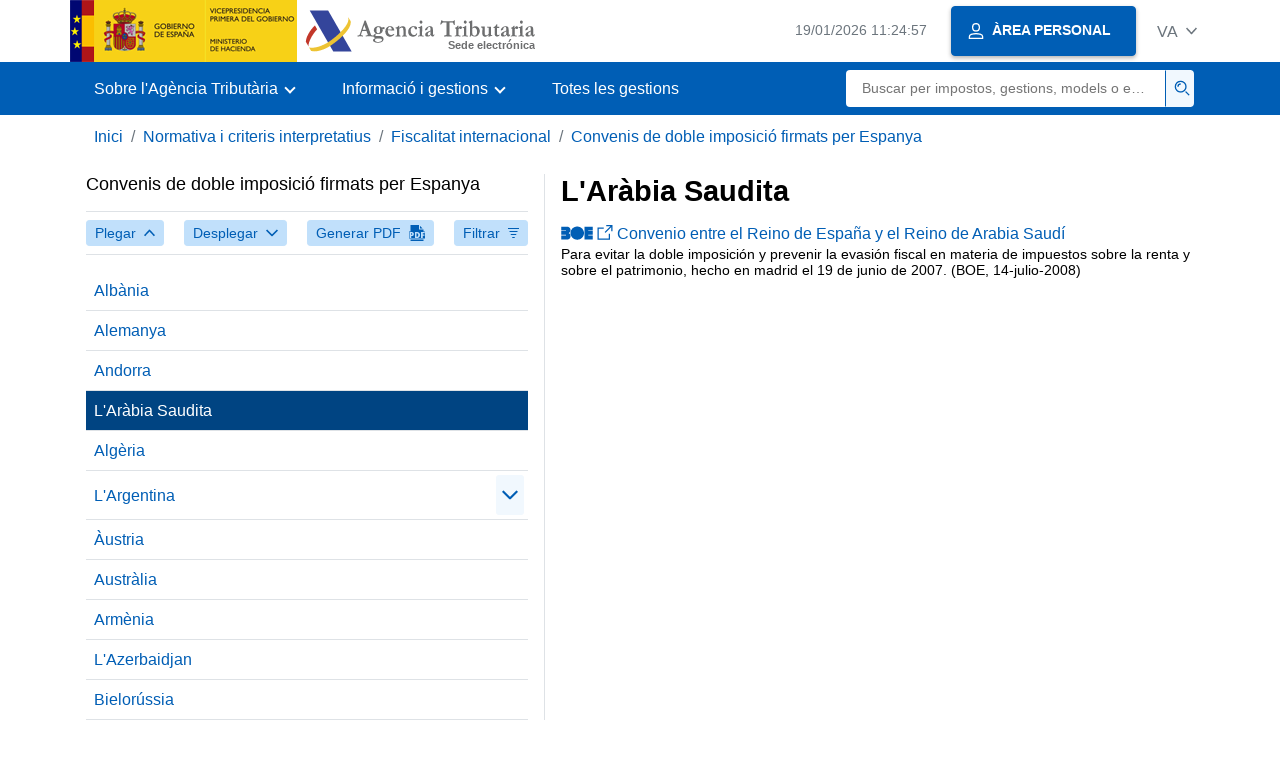

--- FILE ---
content_type: text/html;charset=UTF-8
request_url: https://sede.agenciatributaria.gob.es/Sede/va_es/normativa-criterios-interpretativos/fiscalidad-internacional/convenios-doble-imposicion-firmados-espana.html
body_size: 8512
content:
<!DOCTYPE html>
<html lang="ca-valencia">
<head>
	<meta charset="utf-8">
    <meta name="site" content="Sede">
	<link href="/static_files/common/css/aeat.07.css" rel="stylesheet" type="text/css">
<meta title="AEATviewport" content="width=device-width, initial-scale=1.0" name="viewport">
<title>Agència Tributària: Convenis de doble imposició firmats per Espanya</title><meta name="description" content="Llistat alfabètic de països"><meta name="ObjectId" content="5ac4427098f20710VgnVCM100000dc381e0aRCRD"><meta name="keyword" content="Normativa i criteris interpretatius, Fiscalitat Internacional">
<meta name="detalle" content="manuales"> 
</head>
<body>
	<div id="body" class="s_Sede p_estandar t_manuales">
		<header id="AEAT_header" class="header_aeat d-print-none d-app-none">
    <!-- CABECERA -->
   	<!--googleoff: index-->
	<a class="focus-only" href="#acc-main">Saltar al contingut principal</a>
	<div class="header-sup_aeat w-100">
	  <div class="container">	  		
		<div class="row">
		<!-- CABECERA IZQUIERDA-->
	   	<div id="topIzquierda" class="pl-0"><nav class="header-contLogos_aeat"><a href="/Sede/va_es/inicio.html" title="Pàgina d'inici" class="header-logosPrincipales_aeat"><span class="logoGobierno Sede">Logotip del Govern d'Espanya </span><span class="logoAEAT logoSite logoSede ml-2 overflow-hidden">Logotip Organisme</span></a></nav></div><!-- CABECERA IZQUIERDA FIN -->
</div>
	  </div>	
	</div>
	<!--googleon: index-->
	<!-- CABECERA FIN -->
    <!-- MENU -->
   	<!--googleoff: index--><div class="w-100 bg-primary p-1"><div class="container"><div class="row justify-content-between align-items-center"><button class="header-btnMovil_aeat text-white d-lg-none col-2 btn btn-link" type="button" id="menuPrincipal"><i class="aeat-ico fa-ico-menu ico-size-2 w-100" title="Obrir menú mòbil" aria-hidden="true" role="presentation"></i><span class="sr-only">Menú mòbil</span></button><nav id="aeat_menuPrincipal" class="navbar-dark navbar navbar-expand-lg p-0 col-12 col-xl-8 col-lg-9 d-none d-lg-flex" aria-label="Menú principal"><!--clase para movil: header-navMovil_aeat--><ul class="navbar-nav"><li class="nav-item"><a href="#" class="py-3 px-4 nav-link dropdown-toggle invisible" role="button"><span>Menú</span></a></li></ul></nav></div></div></div><!--googleon: index-->
<!-- MENU FIN -->
</header><nav aria-label="Migas navegación" class="js-nav-principal d-print-none d-app-none">
	<ol class="breadcrumb container bg-transparent px-md-4 px-3">           
<li class="d-none d-md-block breadcrumb-item"><a data-aeat-id="b3552c121d27c610VgnVCM100000dc381e0aRCRD" href="/Sede/va_es/inicio.html">Inici</a></li><li class="d-none d-md-block breadcrumb-item"><a data-aeat-id="5610c6003584d610VgnVCM100000dc381e0aRCRD" href="/Sede/va_es/normativa-criterios-interpretativos.html">Normativa i criteris interpretatius</a></li><li class="breadcrumb-item breadcrumb-item__volver"><a data-aeat-id="97c4427098f20710VgnVCM100000dc381e0aRCRD" href="/Sede/va_es/normativa-criterios-interpretativos/fiscalidad-internacional.html"><i class="aeat-ico fa-ico-chevron-left ico-size-mini mr-2 d-md-none" aria-hidden="true" role="presentation"></i>Fiscalitat internacional</a></li>
</ol>
</nav><div class="container container-text js-container container-print">
			<div class="row">

				<button class="d-lg-none btn btn-sm btn-secondary cursor-pointer pb-1 position-fixed left-0 bottom-0 z-index-1 m-3 shadow-sm d-print-none" data-toggle="modal" data-target="#indice-modal">
					<i class="aeat-ico fa-ico-indice-sm ico-size-1 mr-2" aria-hidden="true" role="presentation"></i>
		        	Índex
		      	</button>
<div class="d-lg-block col-12 col-lg-5 border-lg-right js-aeat-modal-lg d-print-none" id="indice-modal">
<aside class="w-100 row mx-0 mb-3"><div class="d-flex justify-content-between"><h2 class="h4 mb-3" data-aeat-id="5ac4427098f20710VgnVCM100000dc381e0aRCRD"><span class="sr-only">Índex de </span>Convenis de doble imposició firmats per Espanya</h2><button type="button" class="close cursor-pointer d-lg-none ml-2 align-self-start" data-dismiss="modal" aria-label="Cerrar"><i class="aeat-ico fa-ico-cerrar-sm ico-size-2" aria-hidden="true" role="presentation"></i></button></div><div class="d-print-none border-top border-bottom py-2 d-flex w-100 justify-content-between"><button class="btn btn-light-primary text-primary btn-sm d-flex align-items-center cursor-pointer js-btn-plegar-todo" type="button" data-target=".multi-collapse" aria-expanded="false" aria-controls=""><span class="d-none d-xs-block">Plegar</span><i class="aeat-ico fa-ico-chevron-up ico-size-mini ml-xs-2" role="presentation" aria-hidden="true"></i></button><button class="btn btn-light-primary btn-light-primary text-primary btn-sm d-flex align-items-center cursor-pointer js-btn-desplegar-todo" type="button" data-target=".multi-collapse" aria-expanded="false" aria-controls=""><span class="d-none d-xs-block">Desplegar</span><i class="aeat-ico fa-ico-chevron-down ico-size-mini ml-xs-2" role="presentation" aria-hidden="true"></i></button><button class="btn btn-light-primary text-primary btn-sm d-flex d-app-none align-items-center cursor-pointer js-btn-to-pdf" type="button"><span class="d-none d-xs-block">Generar PDF</span><i class="aeat-ico fa-ico-pdf ico-size-1 ml-xs-2 text-primary" role="presentation" aria-hidden="true"></i></button><button class="btn btn-light-primary text-primary btn-sm d-flex align-items-center cursor-pointer" type="button" data-toggle="collapse" href="#filtros" aria-expanded="false" aria-controls="filtros"><span class="d-none d-sm-block">Filtrar</span><i class="aeat-ico fa-ico-filtrar-sm ico-size-mini ml-sm-2" role="presentation" aria-hidden="true"></i></button></div><div class="mt-3 w-100 collapse" id="filtros"><label for="slc-filtro-manual">Filtrar per nom</label><select class="js-aeat-select" id="slc-filtro-manual" data-placeholder="Filtrar por nombre"><option value="" selected></option><option value="9716427098f20710VgnVCM100000dc381e0aRCRD">El Salvador</option><option value="5195427098f20710VgnVCM100000dc381e0aRCRD">L'Iran</option><option value="e555427098f20710VgnVCM100000dc381e0aRCRD">Eslovàquia</option><option value="f936427098f20710VgnVCM100000dc381e0aRCRD">Tailàndia</option><option value="6cc4427098f20710VgnVCM100000dc381e0aRCRD">Albània</option><option value="3485427098f20710VgnVCM100000dc381e0aRCRD">Hongria</option><option value="d8d5427098f20710VgnVCM100000dc381e0aRCRD">Mèxic</option><option value="2d45427098f20710VgnVCM100000dc381e0aRCRD">Egipte</option><option value="ae55427098f20710VgnVCM100000dc381e0aRCRD">Els Estats Units</option><option value="f8a9a15bec1a8710VgnVCM100000dc381e0aRCRD">Intrument de Ratificació del Conveni entre el Govern d'Espanya i el Govern de la Unió de Repúbliques Socialistes Soviètiques per a evitar la doble imposició sobre la renda i el patrimoni</option><option value="dfeaa15bec1a8710VgnVCM100000dc381e0aRCRD">Conveni amb Veneçuela per a evitar la doble imposició sobre rendes procedents de l'exercici de la navegació marítima i/o aèria</option><option value="bc15427098f20710VgnVCM100000dc381e0aRCRD">Txèquia</option><option value="b595427098f20710VgnVCM100000dc381e0aRCRD">Irlanda</option><option value="9cf5427098f20710VgnVCM100000dc381e0aRCRD">Polònia</option><option value="c0f4427098f20710VgnVCM100000dc381e0aRCRD">Austràlia</option><option value="c845427098f20710VgnVCM100000dc381e0aRCRD">L'Equador</option><option value="45beb0a02b1a8710VgnVCM100000dc381e0aRCRD">Conveni amb Grècia per a evitar la doble imposició referent als impostos sobre herències</option><option value="4d65427098f20710VgnVCM100000dc381e0aRCRD">Finlàndia</option><option value="f006427098f20710VgnVCM100000dc381e0aRCRD">Portugal</option><option value="1125427098f20710VgnVCM100000dc381e0aRCRD">Xile</option><option value="9715427098f20710VgnVCM100000dc381e0aRCRD">El Canadà</option><option value="ac75427098f20710VgnVCM100000dc381e0aRCRD">Grècia</option><option value="74d5427098f20710VgnVCM100000dc381e0aRCRD">El Marroc</option><option value="b0b5427098f20710VgnVCM100000dc381e0aRCRD">el Kazakhstan</option><option value="fc85427098f20710VgnVCM100000dc381e0aRCRD">Indonèsia</option><option value="e5d4427098f20710VgnVCM100000dc381e0aRCRD">L'Aràbia Saudita</option><option value="6935427098f20710VgnVCM100000dc381e0aRCRD">Croàcia</option><option value="5e36427098f20710VgnVCM100000dc381e0aRCRD">Trinitat i Tobago</option><option value="8465427098f20710VgnVCM100000dc381e0aRCRD">Estònia</option><option value="e865427098f20710VgnVCM100000dc381e0aRCRD">Les Filipines</option><option value="4ad4427098f20710VgnVCM100000dc381e0aRCRD">Algèria</option><option value="bbc5427098f20710VgnVCM100000dc381e0aRCRD">Malàisia</option><option value="79b5427098f20710VgnVCM100000dc381e0aRCRD">Letònia</option><option value="3f95427098f20710VgnVCM100000dc381e0aRCRD">Israel</option><option value="195b523590bf0910VgnVCM100000dc381e0aRCRD">El Paraguai</option><option value="a035427098f20710VgnVCM100000dc381e0aRCRD">Corea del Sud</option><option value="15b5427098f20710VgnVCM100000dc381e0aRCRD">Kuwait</option><option value="5505427098f20710VgnVCM100000dc381e0aRCRD">Bolívia</option><option value="f456427098f20710VgnVCM100000dc381e0aRCRD">Uzbekistan</option><option value="9f7c54b6591a8710VgnVCM100000dc381e0aRCRD">Conveni vigent fins el 31 de desembre de 2012</option><option value="f7a5427098f20710VgnVCM100000dc381e0aRCRD">Jamaica</option><option value="4af4427098f20710VgnVCM100000dc381e0aRCRD">Barbados</option><option value="fb16427098f20710VgnVCM100000dc381e0aRCRD">El Senegal</option><option value="c0d4427098f20710VgnVCM100000dc381e0aRCRD">Alemanya</option><option value="5506427098f20710VgnVCM100000dc381e0aRCRD">El Regne Unit</option><option value="4a55427098f20710VgnVCM100000dc381e0aRCRD">Eslovènia</option><option value="ce39a15bec1a8710VgnVCM100000dc381e0aRCRD">Conveni per a evitar la doble imposició entre Espanya i l'URSS</option><option value="077fb0a02b1a8710VgnVCM100000dc381e0aRCRD">Conveni entre el Regne d'Espanya i la República Hel·lènica en matèria d'impostos sobre la renda i sobreu el patrimoni</option><option value="5ca5427098f20710VgnVCM100000dc381e0aRCRD">El Japó</option><option value="1926427098f20710VgnVCM100000dc381e0aRCRD">Sud-àfrica</option><option value="2245427098f20710VgnVCM100000dc381e0aRCRD">Dinamarca</option><option value="9885427098f20710VgnVCM100000dc381e0aRCRD">L'Índia</option><option value="93a5427098f20710VgnVCM100000dc381e0aRCRD">Itàlia</option><option value="9056427098f20710VgnVCM100000dc381e0aRCRD">L'Uruguai</option><option value="6ce4427098f20710VgnVCM100000dc381e0aRCRD">Armènia</option><option value="da95427098f20710VgnVCM100000dc381e0aRCRD">Islàndia</option><option value="b426427098f20710VgnVCM100000dc381e0aRCRD">Singapur</option><option value="5026427098f20710VgnVCM100000dc381e0aRCRD">Sèrbia</option><option value="ddb5427098f20710VgnVCM100000dc381e0aRCRD">Lituània</option><option value="52e5427098f20710VgnVCM100000dc381e0aRCRD">Nigèria</option><option value="3315427098f20710VgnVCM100000dc381e0aRCRD">Bulgària</option><option value="e725427098f20710VgnVCM100000dc381e0aRCRD">Xipre</option><option value="d3f5427098f20710VgnVCM100000dc381e0aRCRD">Pakistan</option><option value="de06427098f20710VgnVCM100000dc381e0aRCRD">Romania</option><option value="80dd54b6591a8710VgnVCM100000dc381e0aRCRD">Conveni vigent a partir d'1 de gener de 2013</option><option value="1f75427098f20710VgnVCM100000dc381e0aRCRD">Els Països Baixos</option><option value="446aa15bec1a8710VgnVCM100000dc381e0aRCRD">Conveni entre el Regne d'Espanya i la República Bolivariana de Veneçuela en matèria d'Impostos sobre la Renda i sobreu el Patrimoni</option><option value="1e05427098f20710VgnVCM100000dc381e0aRCRD">El Brasil</option><option value="6275427098f20710VgnVCM100000dc381e0aRCRD">França</option><option value="5956427098f20710VgnVCM100000dc381e0aRCRD">Veneçuela</option><option value="0535427098f20710VgnVCM100000dc381e0aRCRD">Costa Rica</option><option value="cd35427098f20710VgnVCM100000dc381e0aRCRD">Cuba</option><option value="4875427098f20710VgnVCM100000dc381e0aRCRD">Geòrgia</option><option value="25f4427098f20710VgnVCM100000dc381e0aRCRD">Àustria</option><option value="10d5427098f20710VgnVCM100000dc381e0aRCRD">Malta</option><option value="32c5427098f20710VgnVCM100000dc381e0aRCRD">Luxemburg</option><option value="89bb60bcdc288710VgnVCM100000dc381e0aRCRD">Bielorússia</option><option value="bbf4b29d0fe16710VgnVCM100000dc381e0aRCRD">Cap Verd</option><option value="3e26427098f20710VgnVCM100000dc381e0aRCRD">Suècia</option><option value="aed4427098f20710VgnVCM100000dc381e0aRCRD">L'Argentina</option><option value="38f5427098f20710VgnVCM100000dc381e0aRCRD">Panamà</option><option value="1436427098f20710VgnVCM100000dc381e0aRCRD">Suïssa</option><option value="4c25427098f20710VgnVCM100000dc381e0aRCRD">Colòmbia</option><option value="7a06427098f20710VgnVCM100000dc381e0aRCRD">República Dominicana</option><option value="c366427098f20710VgnVCM100000dc381e0aRCRD">Qatar</option><option value="1746427098f20710VgnVCM100000dc381e0aRCRD">Turquia</option><option value="6f56427098f20710VgnVCM100000dc381e0aRCRD">Andorra</option><option value="b905427098f20710VgnVCM100000dc381e0aRCRD">Bòsnia i Hercegovina</option><option value="b6e5427098f20710VgnVCM100000dc381e0aRCRD">Noruega</option><option value="c225427098f20710VgnVCM100000dc381e0aRCRD">La Xina</option><option value="1be5427098f20710VgnVCM100000dc381e0aRCRD">Nova Zelanda</option><option value="7b46427098f20710VgnVCM100000dc381e0aRCRD">Estats de l'antic URSS (excepte Rússia)</option><option value="0b56427098f20710VgnVCM100000dc381e0aRCRD">El Vietnam</option><option value="b246427098f20710VgnVCM100000dc381e0aRCRD">Tunísia</option><option value="fdd5427098f20710VgnVCM100000dc381e0aRCRD">Moldàvia</option><option value="0bc6ae7353c95710VgnVCM100000dc381e0aRCRD">L'Azerbaidjan</option><option value="8155427098f20710VgnVCM100000dc381e0aRCRD">Unió dels Emirats Àrabs</option><option value="57c5427098f20710VgnVCM100000dc381e0aRCRD">Macedònia</option><option value="3316427098f20710VgnVCM100000dc381e0aRCRD">Federació Russa</option><option value="7fe5427098f20710VgnVCM100000dc381e0aRCRD">Oman</option><option value="bef4427098f20710VgnVCM100000dc381e0aRCRD">Bèlgica</option></select></div></aside><nav class="nav h-100 w-100 aeat-menu-manual js-menu-manual"><ol class="list-unstyled w-100 aeat-menu-manual-primero"><li><a href="/Sede/va_es/normativa-criterios-interpretativos/fiscalidad-internacional/convenios-doble-imposicion-firmados-espana/albania.html" data-aeat-id="6cc4427098f20710VgnVCM100000dc381e0aRCRD" class="d-flex pl-2 py-1 border-bottom w-100 align-items-center mr-3">Albània</a></li><li><a href="/Sede/va_es/normativa-criterios-interpretativos/fiscalidad-internacional/convenios-doble-imposicion-firmados-espana/alemania.html" data-aeat-id="c0d4427098f20710VgnVCM100000dc381e0aRCRD" class="d-flex pl-2 py-1 border-bottom w-100 align-items-center mr-3">Alemanya</a></li><li><a href="/Sede/va_es/normativa-criterios-interpretativos/fiscalidad-internacional/convenios-doble-imposicion-firmados-espana/andorra.html" data-aeat-id="6f56427098f20710VgnVCM100000dc381e0aRCRD" class="d-flex pl-2 py-1 border-bottom w-100 align-items-center mr-3">Andorra</a></li><li><a href="/Sede/va_es/normativa-criterios-interpretativos/fiscalidad-internacional/convenios-doble-imposicion-firmados-espana/arabia-saudi.html" data-aeat-id="e5d4427098f20710VgnVCM100000dc381e0aRCRD" class="d-flex pl-2 py-1 border-bottom w-100 align-items-center mr-3">L'Aràbia Saudita</a></li><li><a href="/Sede/va_es/normativa-criterios-interpretativos/fiscalidad-internacional/convenios-doble-imposicion-firmados-espana/argelia.html" data-aeat-id="4ad4427098f20710VgnVCM100000dc381e0aRCRD" class="d-flex pl-2 py-1 border-bottom w-100 align-items-center mr-3">Algèria</a></li><li><div class="w-100 justify-content-between d-flex py-1 border-bottom div-enlace"><a href="/Sede/va_es/normativa-criterios-interpretativos/fiscalidad-internacional/convenios-doble-imposicion-firmados-espana/argentina.html" data-aeat-id="aed4427098f20710VgnVCM100000dc381e0aRCRD" class="d-flex pl-2 w-100 align-items-center mr-3">L'Argentina</a><button aria-label="Plegar/Desplegar" class="rounded-sm cursor-pointer btn-light-blue border-0 mr-1" type="button" data-toggle="collapse" data-target="#intro0_5" aria-expanded="false" aria-controls="intro0_5"><i class="aeat-ico fa-ico-chevron-down ico-size-1 text-primary" aria-hidden="true" role="presentation"></i></button></div><div class="collapse multi-collapse" id="intro0_5"><ol class="list-unstyled pl-2"><li><a href="/Sede/va_es/normativa-criterios-interpretativos/fiscalidad-internacional/convenios-doble-imposicion-firmados-espana/argentina/convenio-vigente-partir-1-enero-2013.html" data-aeat-id="80dd54b6591a8710VgnVCM100000dc381e0aRCRD" class="d-flex pl-2 py-1 border-bottom w-100 align-items-center mr-3">Conveni vigent a partir d'1 de gener de 2013</a></li><li><a href="/Sede/va_es/normativa-criterios-interpretativos/fiscalidad-internacional/convenios-doble-imposicion-firmados-espana/argentina/convenio-vigente-hasta-31-diciembre-2012.html" data-aeat-id="9f7c54b6591a8710VgnVCM100000dc381e0aRCRD" class="d-flex pl-2 py-1 border-bottom w-100 align-items-center mr-3">Conveni vigent fins el 31 de desembre de 2012</a></li></ol></div></li><li><a href="/Sede/va_es/normativa-criterios-interpretativos/fiscalidad-internacional/convenios-doble-imposicion-firmados-espana/austria.html" data-aeat-id="25f4427098f20710VgnVCM100000dc381e0aRCRD" class="d-flex pl-2 py-1 border-bottom w-100 align-items-center mr-3">Àustria</a></li><li><a href="/Sede/va_es/normativa-criterios-interpretativos/fiscalidad-internacional/convenios-doble-imposicion-firmados-espana/australia.html" data-aeat-id="c0f4427098f20710VgnVCM100000dc381e0aRCRD" class="d-flex pl-2 py-1 border-bottom w-100 align-items-center mr-3">Austràlia</a></li><li><a href="/Sede/va_es/normativa-criterios-interpretativos/fiscalidad-internacional/convenios-doble-imposicion-firmados-espana/armenia.html" data-aeat-id="6ce4427098f20710VgnVCM100000dc381e0aRCRD" class="d-flex pl-2 py-1 border-bottom w-100 align-items-center mr-3">Armènia</a></li><li><a href="/Sede/va_es/normativa-criterios-interpretativos/fiscalidad-internacional/convenios-doble-imposicion-firmados-espana/azerbaiyan.html" data-aeat-id="0bc6ae7353c95710VgnVCM100000dc381e0aRCRD" class="d-flex pl-2 py-1 border-bottom w-100 align-items-center mr-3">L'Azerbaidjan</a></li><li><a href="/Sede/va_es/normativa-criterios-interpretativos/fiscalidad-internacional/convenios-doble-imposicion-firmados-espana/bielorrusia.html" data-aeat-id="89bb60bcdc288710VgnVCM100000dc381e0aRCRD" class="d-flex pl-2 py-1 border-bottom w-100 align-items-center mr-3">Bielorússia</a></li><li><a href="/Sede/va_es/normativa-criterios-interpretativos/fiscalidad-internacional/convenios-doble-imposicion-firmados-espana/barbados.html" data-aeat-id="4af4427098f20710VgnVCM100000dc381e0aRCRD" class="d-flex pl-2 py-1 border-bottom w-100 align-items-center mr-3">Barbados</a></li><li><a href="/Sede/va_es/normativa-criterios-interpretativos/fiscalidad-internacional/convenios-doble-imposicion-firmados-espana/belgica.html" data-aeat-id="bef4427098f20710VgnVCM100000dc381e0aRCRD" class="d-flex pl-2 py-1 border-bottom w-100 align-items-center mr-3">Bèlgica</a></li><li><a href="/Sede/va_es/normativa-criterios-interpretativos/fiscalidad-internacional/convenios-doble-imposicion-firmados-espana/bolivia.html" data-aeat-id="5505427098f20710VgnVCM100000dc381e0aRCRD" class="d-flex pl-2 py-1 border-bottom w-100 align-items-center mr-3">Bolívia</a></li><li><a href="/Sede/va_es/normativa-criterios-interpretativos/fiscalidad-internacional/convenios-doble-imposicion-firmados-espana/bosnia-herzegovina.html" data-aeat-id="b905427098f20710VgnVCM100000dc381e0aRCRD" class="d-flex pl-2 py-1 border-bottom w-100 align-items-center mr-3">Bòsnia i Hercegovina</a></li><li><a href="/Sede/va_es/normativa-criterios-interpretativos/fiscalidad-internacional/convenios-doble-imposicion-firmados-espana/brasil.html" data-aeat-id="1e05427098f20710VgnVCM100000dc381e0aRCRD" class="d-flex pl-2 py-1 border-bottom w-100 align-items-center mr-3">El Brasil</a></li><li><a href="/Sede/va_es/normativa-criterios-interpretativos/fiscalidad-internacional/convenios-doble-imposicion-firmados-espana/bulgaria.html" data-aeat-id="3315427098f20710VgnVCM100000dc381e0aRCRD" class="d-flex pl-2 py-1 border-bottom w-100 align-items-center mr-3">Bulgària</a></li><li><a href="/Sede/va_es/normativa-criterios-interpretativos/fiscalidad-internacional/convenios-doble-imposicion-firmados-espana/cabo-verde.html" data-aeat-id="bbf4b29d0fe16710VgnVCM100000dc381e0aRCRD" class="d-flex pl-2 py-1 border-bottom w-100 align-items-center mr-3">Cap Verd</a></li><li><a href="/Sede/va_es/normativa-criterios-interpretativos/fiscalidad-internacional/convenios-doble-imposicion-firmados-espana/canada.html" data-aeat-id="9715427098f20710VgnVCM100000dc381e0aRCRD" class="d-flex pl-2 py-1 border-bottom w-100 align-items-center mr-3">El Canadà</a></li><li><a href="/Sede/va_es/normativa-criterios-interpretativos/fiscalidad-internacional/convenios-doble-imposicion-firmados-espana/catar.html" data-aeat-id="c366427098f20710VgnVCM100000dc381e0aRCRD" class="d-flex pl-2 py-1 border-bottom w-100 align-items-center mr-3">Qatar</a></li><li><a href="/Sede/va_es/normativa-criterios-interpretativos/fiscalidad-internacional/convenios-doble-imposicion-firmados-espana/chequia.html" data-aeat-id="bc15427098f20710VgnVCM100000dc381e0aRCRD" class="d-flex pl-2 py-1 border-bottom w-100 align-items-center mr-3">Txèquia</a></li><li><a href="/Sede/va_es/normativa-criterios-interpretativos/fiscalidad-internacional/convenios-doble-imposicion-firmados-espana/chile.html" data-aeat-id="1125427098f20710VgnVCM100000dc381e0aRCRD" class="d-flex pl-2 py-1 border-bottom w-100 align-items-center mr-3">Xile</a></li><li><a href="/Sede/va_es/normativa-criterios-interpretativos/fiscalidad-internacional/convenios-doble-imposicion-firmados-espana/china.html" data-aeat-id="c225427098f20710VgnVCM100000dc381e0aRCRD" class="d-flex pl-2 py-1 border-bottom w-100 align-items-center mr-3">La Xina</a></li><li><a href="/Sede/va_es/normativa-criterios-interpretativos/fiscalidad-internacional/convenios-doble-imposicion-firmados-espana/chipre.html" data-aeat-id="e725427098f20710VgnVCM100000dc381e0aRCRD" class="d-flex pl-2 py-1 border-bottom w-100 align-items-center mr-3">Xipre</a></li><li><a href="/Sede/va_es/normativa-criterios-interpretativos/fiscalidad-internacional/convenios-doble-imposicion-firmados-espana/colombia.html" data-aeat-id="4c25427098f20710VgnVCM100000dc381e0aRCRD" class="d-flex pl-2 py-1 border-bottom w-100 align-items-center mr-3">Colòmbia</a></li><li><a href="/Sede/va_es/normativa-criterios-interpretativos/fiscalidad-internacional/convenios-doble-imposicion-firmados-espana/corea-sur.html" data-aeat-id="a035427098f20710VgnVCM100000dc381e0aRCRD" class="d-flex pl-2 py-1 border-bottom w-100 align-items-center mr-3">Corea del Sud</a></li><li><a href="/Sede/va_es/normativa-criterios-interpretativos/fiscalidad-internacional/convenios-doble-imposicion-firmados-espana/costa-rica.html" data-aeat-id="0535427098f20710VgnVCM100000dc381e0aRCRD" class="d-flex pl-2 py-1 border-bottom w-100 align-items-center mr-3">Costa Rica</a></li><li><a href="/Sede/va_es/normativa-criterios-interpretativos/fiscalidad-internacional/convenios-doble-imposicion-firmados-espana/croacia.html" data-aeat-id="6935427098f20710VgnVCM100000dc381e0aRCRD" class="d-flex pl-2 py-1 border-bottom w-100 align-items-center mr-3">Croàcia</a></li><li><a href="/Sede/va_es/normativa-criterios-interpretativos/fiscalidad-internacional/convenios-doble-imposicion-firmados-espana/cuba.html" data-aeat-id="cd35427098f20710VgnVCM100000dc381e0aRCRD" class="d-flex pl-2 py-1 border-bottom w-100 align-items-center mr-3">Cuba</a></li><li><a href="/Sede/va_es/normativa-criterios-interpretativos/fiscalidad-internacional/convenios-doble-imposicion-firmados-espana/dinamarca.html" data-aeat-id="2245427098f20710VgnVCM100000dc381e0aRCRD" class="d-flex pl-2 py-1 border-bottom w-100 align-items-center mr-3">Dinamarca</a></li><li><a href="/Sede/va_es/normativa-criterios-interpretativos/fiscalidad-internacional/convenios-doble-imposicion-firmados-espana/ecuador.html" data-aeat-id="c845427098f20710VgnVCM100000dc381e0aRCRD" class="d-flex pl-2 py-1 border-bottom w-100 align-items-center mr-3">L'Equador</a></li><li><a href="/Sede/va_es/normativa-criterios-interpretativos/fiscalidad-internacional/convenios-doble-imposicion-firmados-espana/egipto.html" data-aeat-id="2d45427098f20710VgnVCM100000dc381e0aRCRD" class="d-flex pl-2 py-1 border-bottom w-100 align-items-center mr-3">Egipte</a></li><li><a href="/Sede/va_es/normativa-criterios-interpretativos/fiscalidad-internacional/convenios-doble-imposicion-firmados-espana/emiratos-arabes-unidos.html" data-aeat-id="8155427098f20710VgnVCM100000dc381e0aRCRD" class="d-flex pl-2 py-1 border-bottom w-100 align-items-center mr-3">Unió dels Emirats Àrabs</a></li><li><a href="/Sede/va_es/normativa-criterios-interpretativos/fiscalidad-internacional/convenios-doble-imposicion-firmados-espana/eslovaquia.html" data-aeat-id="e555427098f20710VgnVCM100000dc381e0aRCRD" class="d-flex pl-2 py-1 border-bottom w-100 align-items-center mr-3">Eslovàquia</a></li><li><a href="/Sede/va_es/normativa-criterios-interpretativos/fiscalidad-internacional/convenios-doble-imposicion-firmados-espana/eslovenia.html" data-aeat-id="4a55427098f20710VgnVCM100000dc381e0aRCRD" class="d-flex pl-2 py-1 border-bottom w-100 align-items-center mr-3">Eslovènia</a></li><li><a href="/Sede/va_es/normativa-criterios-interpretativos/fiscalidad-internacional/convenios-doble-imposicion-firmados-espana/estados-unidos.html" data-aeat-id="ae55427098f20710VgnVCM100000dc381e0aRCRD" class="d-flex pl-2 py-1 border-bottom w-100 align-items-center mr-3">Els Estats Units</a></li><li><a href="/Sede/va_es/normativa-criterios-interpretativos/fiscalidad-internacional/convenios-doble-imposicion-firmados-espana/estonia.html" data-aeat-id="8465427098f20710VgnVCM100000dc381e0aRCRD" class="d-flex pl-2 py-1 border-bottom w-100 align-items-center mr-3">Estònia</a></li><li><a href="/Sede/va_es/normativa-criterios-interpretativos/fiscalidad-internacional/convenios-doble-imposicion-firmados-espana/filipinas.html" data-aeat-id="e865427098f20710VgnVCM100000dc381e0aRCRD" class="d-flex pl-2 py-1 border-bottom w-100 align-items-center mr-3">Les Filipines</a></li><li><a href="/Sede/va_es/normativa-criterios-interpretativos/fiscalidad-internacional/convenios-doble-imposicion-firmados-espana/finlandia.html" data-aeat-id="4d65427098f20710VgnVCM100000dc381e0aRCRD" class="d-flex pl-2 py-1 border-bottom w-100 align-items-center mr-3">Finlàndia</a></li><li><a href="/Sede/va_es/normativa-criterios-interpretativos/fiscalidad-internacional/convenios-doble-imposicion-firmados-espana/francia.html" data-aeat-id="6275427098f20710VgnVCM100000dc381e0aRCRD" class="d-flex pl-2 py-1 border-bottom w-100 align-items-center mr-3">França</a></li><li><a href="/Sede/va_es/normativa-criterios-interpretativos/fiscalidad-internacional/convenios-doble-imposicion-firmados-espana/georgia.html" data-aeat-id="4875427098f20710VgnVCM100000dc381e0aRCRD" class="d-flex pl-2 py-1 border-bottom w-100 align-items-center mr-3">Geòrgia</a></li><li><div class="w-100 justify-content-between d-flex py-1 border-bottom div-enlace"><a href="/Sede/va_es/normativa-criterios-interpretativos/fiscalidad-internacional/convenios-doble-imposicion-firmados-espana/grecia.html" data-aeat-id="ac75427098f20710VgnVCM100000dc381e0aRCRD" class="d-flex pl-2 w-100 align-items-center mr-3">Grècia</a><button aria-label="Plegar/Desplegar" class="rounded-sm cursor-pointer btn-light-blue border-0 mr-1" type="button" data-toggle="collapse" data-target="#intro0_41" aria-expanded="false" aria-controls="intro0_41"><i class="aeat-ico fa-ico-chevron-down ico-size-1 text-primary" aria-hidden="true" role="presentation"></i></button></div><div class="collapse multi-collapse" id="intro0_41"><ol class="list-unstyled pl-2"><li><a href="/Sede/va_es/normativa-criterios-interpretativos/fiscalidad-internacional/convenios-doble-imposicion-firmados-espana/grecia/grecia-herencias.html" data-aeat-id="45beb0a02b1a8710VgnVCM100000dc381e0aRCRD" class="d-flex pl-2 py-1 border-bottom w-100 align-items-center mr-3">Conveni amb Grècia per a evitar la doble imposició referent als impostos sobre herències</a></li><li><a href="/Sede/va_es/normativa-criterios-interpretativos/fiscalidad-internacional/convenios-doble-imposicion-firmados-espana/grecia/convenio-espana-grecia.html" data-aeat-id="077fb0a02b1a8710VgnVCM100000dc381e0aRCRD" class="d-flex pl-2 py-1 border-bottom w-100 align-items-center mr-3">Conveni entre el Regne d'Espanya i la República Hel·lènica en matèria d'impostos sobre la renda i sobreu el patrimoni</a></li></ol></div></li><li><a href="/Sede/va_es/normativa-criterios-interpretativos/fiscalidad-internacional/convenios-doble-imposicion-firmados-espana/hungria.html" data-aeat-id="3485427098f20710VgnVCM100000dc381e0aRCRD" class="d-flex pl-2 py-1 border-bottom w-100 align-items-center mr-3">Hongria</a></li><li><a href="/Sede/va_es/normativa-criterios-interpretativos/fiscalidad-internacional/convenios-doble-imposicion-firmados-espana/india.html" data-aeat-id="9885427098f20710VgnVCM100000dc381e0aRCRD" class="d-flex pl-2 py-1 border-bottom w-100 align-items-center mr-3">L'Índia</a></li><li><a href="/Sede/va_es/normativa-criterios-interpretativos/fiscalidad-internacional/convenios-doble-imposicion-firmados-espana/indonesia.html" data-aeat-id="fc85427098f20710VgnVCM100000dc381e0aRCRD" class="d-flex pl-2 py-1 border-bottom w-100 align-items-center mr-3">Indonèsia</a></li><li><a href="/Sede/va_es/normativa-criterios-interpretativos/fiscalidad-internacional/convenios-doble-imposicion-firmados-espana/iran.html" data-aeat-id="5195427098f20710VgnVCM100000dc381e0aRCRD" class="d-flex pl-2 py-1 border-bottom w-100 align-items-center mr-3">L'Iran</a></li><li><a href="/Sede/va_es/normativa-criterios-interpretativos/fiscalidad-internacional/convenios-doble-imposicion-firmados-espana/irlanda.html" data-aeat-id="b595427098f20710VgnVCM100000dc381e0aRCRD" class="d-flex pl-2 py-1 border-bottom w-100 align-items-center mr-3">Irlanda</a></li><li><a href="/Sede/va_es/normativa-criterios-interpretativos/fiscalidad-internacional/convenios-doble-imposicion-firmados-espana/islandia.html" data-aeat-id="da95427098f20710VgnVCM100000dc381e0aRCRD" class="d-flex pl-2 py-1 border-bottom w-100 align-items-center mr-3">Islàndia</a></li><li><a href="/Sede/va_es/normativa-criterios-interpretativos/fiscalidad-internacional/convenios-doble-imposicion-firmados-espana/israel.html" data-aeat-id="3f95427098f20710VgnVCM100000dc381e0aRCRD" class="d-flex pl-2 py-1 border-bottom w-100 align-items-center mr-3">Israel</a></li><li><a href="/Sede/va_es/normativa-criterios-interpretativos/fiscalidad-internacional/convenios-doble-imposicion-firmados-espana/italia.html" data-aeat-id="93a5427098f20710VgnVCM100000dc381e0aRCRD" class="d-flex pl-2 py-1 border-bottom w-100 align-items-center mr-3">Itàlia</a></li><li><a href="/Sede/va_es/normativa-criterios-interpretativos/fiscalidad-internacional/convenios-doble-imposicion-firmados-espana/jamaica.html" data-aeat-id="f7a5427098f20710VgnVCM100000dc381e0aRCRD" class="d-flex pl-2 py-1 border-bottom w-100 align-items-center mr-3">Jamaica</a></li><li><a href="/Sede/va_es/normativa-criterios-interpretativos/fiscalidad-internacional/convenios-doble-imposicion-firmados-espana/japon.html" data-aeat-id="5ca5427098f20710VgnVCM100000dc381e0aRCRD" class="d-flex pl-2 py-1 border-bottom w-100 align-items-center mr-3">El Japó</a></li><li><a href="/Sede/va_es/normativa-criterios-interpretativos/fiscalidad-internacional/convenios-doble-imposicion-firmados-espana/kazajstan.html" data-aeat-id="b0b5427098f20710VgnVCM100000dc381e0aRCRD" class="d-flex pl-2 py-1 border-bottom w-100 align-items-center mr-3">el Kazakhstan</a></li><li><a href="/Sede/va_es/normativa-criterios-interpretativos/fiscalidad-internacional/convenios-doble-imposicion-firmados-espana/kuwait.html" data-aeat-id="15b5427098f20710VgnVCM100000dc381e0aRCRD" class="d-flex pl-2 py-1 border-bottom w-100 align-items-center mr-3">Kuwait</a></li><li><a href="/Sede/va_es/normativa-criterios-interpretativos/fiscalidad-internacional/convenios-doble-imposicion-firmados-espana/letonia.html" data-aeat-id="79b5427098f20710VgnVCM100000dc381e0aRCRD" class="d-flex pl-2 py-1 border-bottom w-100 align-items-center mr-3">Letònia</a></li><li><a href="/Sede/va_es/normativa-criterios-interpretativos/fiscalidad-internacional/convenios-doble-imposicion-firmados-espana/lituania.html" data-aeat-id="ddb5427098f20710VgnVCM100000dc381e0aRCRD" class="d-flex pl-2 py-1 border-bottom w-100 align-items-center mr-3">Lituània</a></li><li><a href="/Sede/va_es/normativa-criterios-interpretativos/fiscalidad-internacional/convenios-doble-imposicion-firmados-espana/luxemburgo.html" data-aeat-id="32c5427098f20710VgnVCM100000dc381e0aRCRD" class="d-flex pl-2 py-1 border-bottom w-100 align-items-center mr-3">Luxemburg</a></li><li><a href="/Sede/va_es/normativa-criterios-interpretativos/fiscalidad-internacional/convenios-doble-imposicion-firmados-espana/macedonia.html" data-aeat-id="57c5427098f20710VgnVCM100000dc381e0aRCRD" class="d-flex pl-2 py-1 border-bottom w-100 align-items-center mr-3">Macedònia</a></li><li><a href="/Sede/va_es/normativa-criterios-interpretativos/fiscalidad-internacional/convenios-doble-imposicion-firmados-espana/malasia.html" data-aeat-id="bbc5427098f20710VgnVCM100000dc381e0aRCRD" class="d-flex pl-2 py-1 border-bottom w-100 align-items-center mr-3">Malàisia</a></li><li><a href="/Sede/va_es/normativa-criterios-interpretativos/fiscalidad-internacional/convenios-doble-imposicion-firmados-espana/malta.html" data-aeat-id="10d5427098f20710VgnVCM100000dc381e0aRCRD" class="d-flex pl-2 py-1 border-bottom w-100 align-items-center mr-3">Malta</a></li><li><a href="/Sede/va_es/normativa-criterios-interpretativos/fiscalidad-internacional/convenios-doble-imposicion-firmados-espana/marruecos.html" data-aeat-id="74d5427098f20710VgnVCM100000dc381e0aRCRD" class="d-flex pl-2 py-1 border-bottom w-100 align-items-center mr-3">El Marroc</a></li><li><a href="/Sede/va_es/normativa-criterios-interpretativos/fiscalidad-internacional/convenios-doble-imposicion-firmados-espana/mexico.html" data-aeat-id="d8d5427098f20710VgnVCM100000dc381e0aRCRD" class="d-flex pl-2 py-1 border-bottom w-100 align-items-center mr-3">Mèxic</a></li><li><a href="/Sede/va_es/normativa-criterios-interpretativos/fiscalidad-internacional/convenios-doble-imposicion-firmados-espana/moldavia.html" data-aeat-id="fdd5427098f20710VgnVCM100000dc381e0aRCRD" class="d-flex pl-2 py-1 border-bottom w-100 align-items-center mr-3">Moldàvia</a></li><li><a href="/Sede/va_es/normativa-criterios-interpretativos/fiscalidad-internacional/convenios-doble-imposicion-firmados-espana/nigeria.html" data-aeat-id="52e5427098f20710VgnVCM100000dc381e0aRCRD" class="d-flex pl-2 py-1 border-bottom w-100 align-items-center mr-3">Nigèria</a></li><li><a href="/Sede/va_es/normativa-criterios-interpretativos/fiscalidad-internacional/convenios-doble-imposicion-firmados-espana/noruega.html" data-aeat-id="b6e5427098f20710VgnVCM100000dc381e0aRCRD" class="d-flex pl-2 py-1 border-bottom w-100 align-items-center mr-3">Noruega</a></li><li><a href="/Sede/va_es/normativa-criterios-interpretativos/fiscalidad-internacional/convenios-doble-imposicion-firmados-espana/nueva-zelanda.html" data-aeat-id="1be5427098f20710VgnVCM100000dc381e0aRCRD" class="d-flex pl-2 py-1 border-bottom w-100 align-items-center mr-3">Nova Zelanda</a></li><li><a href="/Sede/va_es/normativa-criterios-interpretativos/fiscalidad-internacional/convenios-doble-imposicion-firmados-espana/oman.html" data-aeat-id="7fe5427098f20710VgnVCM100000dc381e0aRCRD" class="d-flex pl-2 py-1 border-bottom w-100 align-items-center mr-3">Oman</a></li><li><a href="/Sede/va_es/normativa-criterios-interpretativos/fiscalidad-internacional/convenios-doble-imposicion-firmados-espana/holanda.html" data-aeat-id="1f75427098f20710VgnVCM100000dc381e0aRCRD" class="d-flex pl-2 py-1 border-bottom w-100 align-items-center mr-3">Els Països Baixos</a></li><li><a href="/Sede/va_es/normativa-criterios-interpretativos/fiscalidad-internacional/convenios-doble-imposicion-firmados-espana/pakistan.html" data-aeat-id="d3f5427098f20710VgnVCM100000dc381e0aRCRD" class="d-flex pl-2 py-1 border-bottom w-100 align-items-center mr-3">Pakistan</a></li><li><a href="/Sede/va_es/normativa-criterios-interpretativos/fiscalidad-internacional/convenios-doble-imposicion-firmados-espana/panama.html" data-aeat-id="38f5427098f20710VgnVCM100000dc381e0aRCRD" class="d-flex pl-2 py-1 border-bottom w-100 align-items-center mr-3">Panamà</a></li><li><a href="/Sede/va_es/normativa-criterios-interpretativos/fiscalidad-internacional/convenios-doble-imposicion-firmados-espana/paraguay.html" data-aeat-id="195b523590bf0910VgnVCM100000dc381e0aRCRD" class="d-flex pl-2 py-1 border-bottom w-100 align-items-center mr-3">El Paraguai</a></li><li><a href="/Sede/va_es/normativa-criterios-interpretativos/fiscalidad-internacional/convenios-doble-imposicion-firmados-espana/polonia.html" data-aeat-id="9cf5427098f20710VgnVCM100000dc381e0aRCRD" class="d-flex pl-2 py-1 border-bottom w-100 align-items-center mr-3">Polònia</a></li><li><a href="/Sede/va_es/normativa-criterios-interpretativos/fiscalidad-internacional/convenios-doble-imposicion-firmados-espana/portugal.html" data-aeat-id="f006427098f20710VgnVCM100000dc381e0aRCRD" class="d-flex pl-2 py-1 border-bottom w-100 align-items-center mr-3">Portugal</a></li><li><a href="/Sede/va_es/normativa-criterios-interpretativos/fiscalidad-internacional/convenios-doble-imposicion-firmados-espana/reino-unido.html" data-aeat-id="5506427098f20710VgnVCM100000dc381e0aRCRD" class="d-flex pl-2 py-1 border-bottom w-100 align-items-center mr-3">El Regne Unit</a></li><li><a href="/Sede/va_es/normativa-criterios-interpretativos/fiscalidad-internacional/convenios-doble-imposicion-firmados-espana/republica-dominicana.html" data-aeat-id="7a06427098f20710VgnVCM100000dc381e0aRCRD" class="d-flex pl-2 py-1 border-bottom w-100 align-items-center mr-3">República Dominicana</a></li><li><a href="/Sede/va_es/normativa-criterios-interpretativos/fiscalidad-internacional/convenios-doble-imposicion-firmados-espana/rumania.html" data-aeat-id="de06427098f20710VgnVCM100000dc381e0aRCRD" class="d-flex pl-2 py-1 border-bottom w-100 align-items-center mr-3">Romania</a></li><li><a href="/Sede/va_es/normativa-criterios-interpretativos/fiscalidad-internacional/convenios-doble-imposicion-firmados-espana/federacion-rusa.html" data-aeat-id="3316427098f20710VgnVCM100000dc381e0aRCRD" class="d-flex pl-2 py-1 border-bottom w-100 align-items-center mr-3">Federació Russa</a></li><li><a href="/Sede/va_es/normativa-criterios-interpretativos/fiscalidad-internacional/convenios-doble-imposicion-firmados-espana/salvador.html" data-aeat-id="9716427098f20710VgnVCM100000dc381e0aRCRD" class="d-flex pl-2 py-1 border-bottom w-100 align-items-center mr-3">El Salvador</a></li><li><a href="/Sede/va_es/normativa-criterios-interpretativos/fiscalidad-internacional/convenios-doble-imposicion-firmados-espana/senegal.html" data-aeat-id="fb16427098f20710VgnVCM100000dc381e0aRCRD" class="d-flex pl-2 py-1 border-bottom w-100 align-items-center mr-3">El Senegal</a></li><li><a href="/Sede/va_es/normativa-criterios-interpretativos/fiscalidad-internacional/convenios-doble-imposicion-firmados-espana/serbia.html" data-aeat-id="5026427098f20710VgnVCM100000dc381e0aRCRD" class="d-flex pl-2 py-1 border-bottom w-100 align-items-center mr-3">Sèrbia</a></li><li><a href="/Sede/va_es/normativa-criterios-interpretativos/fiscalidad-internacional/convenios-doble-imposicion-firmados-espana/singapur.html" data-aeat-id="b426427098f20710VgnVCM100000dc381e0aRCRD" class="d-flex pl-2 py-1 border-bottom w-100 align-items-center mr-3">Singapur</a></li><li><a href="/Sede/va_es/normativa-criterios-interpretativos/fiscalidad-internacional/convenios-doble-imposicion-firmados-espana/sudafrica.html" data-aeat-id="1926427098f20710VgnVCM100000dc381e0aRCRD" class="d-flex pl-2 py-1 border-bottom w-100 align-items-center mr-3">Sud-àfrica</a></li><li><a href="/Sede/va_es/normativa-criterios-interpretativos/fiscalidad-internacional/convenios-doble-imposicion-firmados-espana/suecia.html" data-aeat-id="3e26427098f20710VgnVCM100000dc381e0aRCRD" class="d-flex pl-2 py-1 border-bottom w-100 align-items-center mr-3">Suècia</a></li><li><a href="/Sede/va_es/normativa-criterios-interpretativos/fiscalidad-internacional/convenios-doble-imposicion-firmados-espana/suiza.html" data-aeat-id="1436427098f20710VgnVCM100000dc381e0aRCRD" class="d-flex pl-2 py-1 border-bottom w-100 align-items-center mr-3">Suïssa</a></li><li><a href="/Sede/va_es/normativa-criterios-interpretativos/fiscalidad-internacional/convenios-doble-imposicion-firmados-espana/tailandia.html" data-aeat-id="f936427098f20710VgnVCM100000dc381e0aRCRD" class="d-flex pl-2 py-1 border-bottom w-100 align-items-center mr-3">Tailàndia</a></li><li><a href="/Sede/va_es/normativa-criterios-interpretativos/fiscalidad-internacional/convenios-doble-imposicion-firmados-espana/trinidad-tobago.html" data-aeat-id="5e36427098f20710VgnVCM100000dc381e0aRCRD" class="d-flex pl-2 py-1 border-bottom w-100 align-items-center mr-3">Trinitat i Tobago</a></li><li><a href="/Sede/va_es/normativa-criterios-interpretativos/fiscalidad-internacional/convenios-doble-imposicion-firmados-espana/tunez.html" data-aeat-id="b246427098f20710VgnVCM100000dc381e0aRCRD" class="d-flex pl-2 py-1 border-bottom w-100 align-items-center mr-3">Tunísia</a></li><li><a href="/Sede/va_es/normativa-criterios-interpretativos/fiscalidad-internacional/convenios-doble-imposicion-firmados-espana/turquia.html" data-aeat-id="1746427098f20710VgnVCM100000dc381e0aRCRD" class="d-flex pl-2 py-1 border-bottom w-100 align-items-center mr-3">Turquia</a></li><li><div class="w-100 justify-content-between d-flex py-1 border-bottom div-enlace"><a href="/Sede/va_es/normativa-criterios-interpretativos/fiscalidad-internacional/convenios-doble-imposicion-firmados-espana/estados-antigua-u_r_s_s.html" data-aeat-id="7b46427098f20710VgnVCM100000dc381e0aRCRD" class="d-flex pl-2 w-100 align-items-center mr-3">Estats de l'antic URSS (excepte Rússia)</a><button aria-label="Plegar/Desplegar" class="rounded-sm cursor-pointer btn-light-blue border-0 mr-1" type="button" data-toggle="collapse" data-target="#intro0_88" aria-expanded="false" aria-controls="intro0_88"><i class="aeat-ico fa-ico-chevron-down ico-size-1 text-primary" aria-hidden="true" role="presentation"></i></button></div><div class="collapse multi-collapse" id="intro0_88"><ol class="list-unstyled pl-2"><li><a href="/Sede/va_es/normativa-criterios-interpretativos/fiscalidad-internacional/convenios-doble-imposicion-firmados-espana/estados-antigua-u_r_s_s/convenio-evitar-doble-imposicion-espana-urss.html" data-aeat-id="ce39a15bec1a8710VgnVCM100000dc381e0aRCRD" class="d-flex pl-2 py-1 border-bottom w-100 align-items-center mr-3">Conveni per a evitar la doble imposició entre Espanya i l'URSS</a></li><li><a href="/Sede/va_es/normativa-criterios-interpretativos/fiscalidad-internacional/convenios-doble-imposicion-firmados-espana/estados-antigua-u_r_s_s/instrumento-ratificacion-convenio-espana-urss.html" data-aeat-id="f8a9a15bec1a8710VgnVCM100000dc381e0aRCRD" class="d-flex pl-2 py-1 border-bottom w-100 align-items-center mr-3">Intrument de Ratificació del Conveni entre el Govern d'Espanya i el Govern de la Unió de Repúbliques Socialistes Soviètiques per a evitar la doble imposició sobre la renda i el patrimoni</a></li></ol></div></li><li><a href="/Sede/va_es/normativa-criterios-interpretativos/fiscalidad-internacional/convenios-doble-imposicion-firmados-espana/uruguay.html" data-aeat-id="9056427098f20710VgnVCM100000dc381e0aRCRD" class="d-flex pl-2 py-1 border-bottom w-100 align-items-center mr-3">L'Uruguai</a></li><li><a href="/Sede/va_es/normativa-criterios-interpretativos/fiscalidad-internacional/convenios-doble-imposicion-firmados-espana/uzbekistan.html" data-aeat-id="f456427098f20710VgnVCM100000dc381e0aRCRD" class="d-flex pl-2 py-1 border-bottom w-100 align-items-center mr-3">Uzbekistan</a></li><li><div class="w-100 justify-content-between d-flex py-1 border-bottom div-enlace"><a href="/Sede/va_es/normativa-criterios-interpretativos/fiscalidad-internacional/convenios-doble-imposicion-firmados-espana/venezuela.html" data-aeat-id="5956427098f20710VgnVCM100000dc381e0aRCRD" class="d-flex pl-2 w-100 align-items-center mr-3">Veneçuela</a><button aria-label="Plegar/Desplegar" class="rounded-sm cursor-pointer btn-light-blue border-0 mr-1" type="button" data-toggle="collapse" data-target="#intro0_91" aria-expanded="false" aria-controls="intro0_91"><i class="aeat-ico fa-ico-chevron-down ico-size-1 text-primary" aria-hidden="true" role="presentation"></i></button></div><div class="collapse multi-collapse" id="intro0_91"><ol class="list-unstyled pl-2"><li><a href="/Sede/va_es/normativa-criterios-interpretativos/fiscalidad-internacional/convenios-doble-imposicion-firmados-espana/venezuela/convenio-venezuela-rentas-navegacion-maritima-aerea.html" data-aeat-id="dfeaa15bec1a8710VgnVCM100000dc381e0aRCRD" class="d-flex pl-2 py-1 border-bottom w-100 align-items-center mr-3">Conveni amb Veneçuela per a evitar la doble imposició sobre rendes procedents de l'exercici de la navegació marítima i/o aèria</a></li><li><a href="/Sede/va_es/normativa-criterios-interpretativos/fiscalidad-internacional/convenios-doble-imposicion-firmados-espana/venezuela/convenio-espana-venezuela-impuestos-renta-patrimonio.html" data-aeat-id="446aa15bec1a8710VgnVCM100000dc381e0aRCRD" class="d-flex pl-2 py-1 border-bottom w-100 align-items-center mr-3">Conveni entre el Regne d'Espanya i la República Bolivariana de Veneçuela en matèria d'Impostos sobre la Renda i sobreu el Patrimoni</a></li></ol></div></li><li><a href="/Sede/va_es/normativa-criterios-interpretativos/fiscalidad-internacional/convenios-doble-imposicion-firmados-espana/vietnam.html" data-aeat-id="0b56427098f20710VgnVCM100000dc381e0aRCRD" class="d-flex pl-2 py-1 border-bottom w-100 align-items-center mr-3">El Vietnam</a></li></ol></nav>
</div>
<main class="col-12 col-lg-7 my-3 my-lg-0 col-print-12 print-m-0 print-p-0" id="acc-main">
					<h1 id="js-nombre-canal" class="font-weight-bold mb-3">Convenis de doble imposició firmats per Espanya</h1><div class="border-bottom mb-3 font-italic"><p id="js-descripcion-canal">Llistat alfabètic de països</p></div><ol class="list-unstyled mb-0"><li class="position-relative mb-2"><a target="_self" data-aeat-id="6cc4427098f20710VgnVCM100000dc381e0aRCRD" href="/Sede/va_es/normativa-criterios-interpretativos/fiscalidad-internacional/convenios-doble-imposicion-firmados-espana/albania.html" class="d-block mb-2">Albània</a></li><li class="position-relative mb-2"><a target="_self" data-aeat-id="c0d4427098f20710VgnVCM100000dc381e0aRCRD" href="/Sede/va_es/normativa-criterios-interpretativos/fiscalidad-internacional/convenios-doble-imposicion-firmados-espana/alemania.html" class="d-block mb-2">Alemanya</a></li><li class="position-relative mb-2"><a target="_self" data-aeat-id="6f56427098f20710VgnVCM100000dc381e0aRCRD" href="/Sede/va_es/normativa-criterios-interpretativos/fiscalidad-internacional/convenios-doble-imposicion-firmados-espana/andorra.html" class="d-block mb-2">Andorra</a></li><li class="position-relative mb-2"><a target="_self" data-aeat-id="e5d4427098f20710VgnVCM100000dc381e0aRCRD" href="/Sede/va_es/normativa-criterios-interpretativos/fiscalidad-internacional/convenios-doble-imposicion-firmados-espana/arabia-saudi.html" class="d-block mb-2">L'Aràbia Saudita</a></li><li class="position-relative mb-2"><a target="_self" data-aeat-id="4ad4427098f20710VgnVCM100000dc381e0aRCRD" href="/Sede/va_es/normativa-criterios-interpretativos/fiscalidad-internacional/convenios-doble-imposicion-firmados-espana/argelia.html" class="d-block mb-2">Algèria</a></li><li class="position-relative mb-2"><a target="_self" data-aeat-id="aed4427098f20710VgnVCM100000dc381e0aRCRD" href="/Sede/va_es/normativa-criterios-interpretativos/fiscalidad-internacional/convenios-doble-imposicion-firmados-espana/argentina.html" class="d-block mb-2">L'Argentina</a></li><li class="position-relative mb-2"><a target="_self" data-aeat-id="25f4427098f20710VgnVCM100000dc381e0aRCRD" href="/Sede/va_es/normativa-criterios-interpretativos/fiscalidad-internacional/convenios-doble-imposicion-firmados-espana/austria.html" class="d-block mb-2">Àustria</a></li><li class="position-relative mb-2"><a target="_self" data-aeat-id="c0f4427098f20710VgnVCM100000dc381e0aRCRD" href="/Sede/va_es/normativa-criterios-interpretativos/fiscalidad-internacional/convenios-doble-imposicion-firmados-espana/australia.html" class="d-block mb-2">Austràlia</a></li><li class="position-relative mb-2"><a target="_self" data-aeat-id="6ce4427098f20710VgnVCM100000dc381e0aRCRD" href="/Sede/va_es/normativa-criterios-interpretativos/fiscalidad-internacional/convenios-doble-imposicion-firmados-espana/armenia.html" class="d-block mb-2">Armènia</a></li><li class="position-relative mb-2"><a target="_self" data-aeat-id="0bc6ae7353c95710VgnVCM100000dc381e0aRCRD" href="/Sede/va_es/normativa-criterios-interpretativos/fiscalidad-internacional/convenios-doble-imposicion-firmados-espana/azerbaiyan.html" class="d-block mb-2">L'Azerbaidjan</a></li><li class="position-relative mb-2"><a target="_self" data-aeat-id="89bb60bcdc288710VgnVCM100000dc381e0aRCRD" href="/Sede/va_es/normativa-criterios-interpretativos/fiscalidad-internacional/convenios-doble-imposicion-firmados-espana/bielorrusia.html" class="d-block mb-2">Bielorússia</a></li><li class="position-relative mb-2"><a target="_self" data-aeat-id="4af4427098f20710VgnVCM100000dc381e0aRCRD" href="/Sede/va_es/normativa-criterios-interpretativos/fiscalidad-internacional/convenios-doble-imposicion-firmados-espana/barbados.html" class="d-block mb-2">Barbados</a></li><li class="position-relative mb-2"><a target="_self" data-aeat-id="bef4427098f20710VgnVCM100000dc381e0aRCRD" href="/Sede/va_es/normativa-criterios-interpretativos/fiscalidad-internacional/convenios-doble-imposicion-firmados-espana/belgica.html" class="d-block mb-2">Bèlgica</a></li><li class="position-relative mb-2"><a target="_self" data-aeat-id="5505427098f20710VgnVCM100000dc381e0aRCRD" href="/Sede/va_es/normativa-criterios-interpretativos/fiscalidad-internacional/convenios-doble-imposicion-firmados-espana/bolivia.html" class="d-block mb-2">Bolívia</a></li><li class="position-relative mb-2"><a target="_self" data-aeat-id="b905427098f20710VgnVCM100000dc381e0aRCRD" href="/Sede/va_es/normativa-criterios-interpretativos/fiscalidad-internacional/convenios-doble-imposicion-firmados-espana/bosnia-herzegovina.html" class="d-block mb-2">Bòsnia i Hercegovina</a></li><li class="position-relative mb-2"><a target="_self" data-aeat-id="1e05427098f20710VgnVCM100000dc381e0aRCRD" href="/Sede/va_es/normativa-criterios-interpretativos/fiscalidad-internacional/convenios-doble-imposicion-firmados-espana/brasil.html" class="d-block mb-2">El Brasil</a></li><li class="position-relative mb-2"><a target="_self" data-aeat-id="3315427098f20710VgnVCM100000dc381e0aRCRD" href="/Sede/va_es/normativa-criterios-interpretativos/fiscalidad-internacional/convenios-doble-imposicion-firmados-espana/bulgaria.html" class="d-block mb-2">Bulgària</a></li><li class="position-relative mb-2"><a target="_self" data-aeat-id="bbf4b29d0fe16710VgnVCM100000dc381e0aRCRD" href="/Sede/va_es/normativa-criterios-interpretativos/fiscalidad-internacional/convenios-doble-imposicion-firmados-espana/cabo-verde.html" class="d-block mb-2">Cap Verd</a></li><li class="position-relative mb-2"><a target="_self" data-aeat-id="9715427098f20710VgnVCM100000dc381e0aRCRD" href="/Sede/va_es/normativa-criterios-interpretativos/fiscalidad-internacional/convenios-doble-imposicion-firmados-espana/canada.html" class="d-block mb-2">El Canadà</a></li><li class="position-relative mb-2"><a target="_self" data-aeat-id="c366427098f20710VgnVCM100000dc381e0aRCRD" href="/Sede/va_es/normativa-criterios-interpretativos/fiscalidad-internacional/convenios-doble-imposicion-firmados-espana/catar.html" class="d-block mb-2">Qatar</a></li><li class="position-relative mb-2"><a target="_self" data-aeat-id="bc15427098f20710VgnVCM100000dc381e0aRCRD" href="/Sede/va_es/normativa-criterios-interpretativos/fiscalidad-internacional/convenios-doble-imposicion-firmados-espana/chequia.html" class="d-block mb-2">Txèquia</a></li><li class="position-relative mb-2"><a target="_self" data-aeat-id="1125427098f20710VgnVCM100000dc381e0aRCRD" href="/Sede/va_es/normativa-criterios-interpretativos/fiscalidad-internacional/convenios-doble-imposicion-firmados-espana/chile.html" class="d-block mb-2">Xile</a></li><li class="position-relative mb-2"><a target="_self" data-aeat-id="c225427098f20710VgnVCM100000dc381e0aRCRD" href="/Sede/va_es/normativa-criterios-interpretativos/fiscalidad-internacional/convenios-doble-imposicion-firmados-espana/china.html" class="d-block mb-2">La Xina</a></li><li class="position-relative mb-2"><a target="_self" data-aeat-id="e725427098f20710VgnVCM100000dc381e0aRCRD" href="/Sede/va_es/normativa-criterios-interpretativos/fiscalidad-internacional/convenios-doble-imposicion-firmados-espana/chipre.html" class="d-block mb-2">Xipre</a></li><li class="position-relative mb-2"><a target="_self" data-aeat-id="4c25427098f20710VgnVCM100000dc381e0aRCRD" href="/Sede/va_es/normativa-criterios-interpretativos/fiscalidad-internacional/convenios-doble-imposicion-firmados-espana/colombia.html" class="d-block mb-2">Colòmbia</a></li><li class="position-relative mb-2"><a target="_self" data-aeat-id="a035427098f20710VgnVCM100000dc381e0aRCRD" href="/Sede/va_es/normativa-criterios-interpretativos/fiscalidad-internacional/convenios-doble-imposicion-firmados-espana/corea-sur.html" class="d-block mb-2">Corea del Sud</a></li><li class="position-relative mb-2"><a target="_self" data-aeat-id="0535427098f20710VgnVCM100000dc381e0aRCRD" href="/Sede/va_es/normativa-criterios-interpretativos/fiscalidad-internacional/convenios-doble-imposicion-firmados-espana/costa-rica.html" class="d-block mb-2">Costa Rica</a></li><li class="position-relative mb-2"><a target="_self" data-aeat-id="6935427098f20710VgnVCM100000dc381e0aRCRD" href="/Sede/va_es/normativa-criterios-interpretativos/fiscalidad-internacional/convenios-doble-imposicion-firmados-espana/croacia.html" class="d-block mb-2">Croàcia</a></li><li class="position-relative mb-2"><a target="_self" data-aeat-id="cd35427098f20710VgnVCM100000dc381e0aRCRD" href="/Sede/va_es/normativa-criterios-interpretativos/fiscalidad-internacional/convenios-doble-imposicion-firmados-espana/cuba.html" class="d-block mb-2">Cuba</a></li><li class="position-relative mb-2"><a target="_self" data-aeat-id="2245427098f20710VgnVCM100000dc381e0aRCRD" href="/Sede/va_es/normativa-criterios-interpretativos/fiscalidad-internacional/convenios-doble-imposicion-firmados-espana/dinamarca.html" class="d-block mb-2">Dinamarca</a></li><li class="position-relative mb-2"><a target="_self" data-aeat-id="c845427098f20710VgnVCM100000dc381e0aRCRD" href="/Sede/va_es/normativa-criterios-interpretativos/fiscalidad-internacional/convenios-doble-imposicion-firmados-espana/ecuador.html" class="d-block mb-2">L'Equador</a></li><li class="position-relative mb-2"><a target="_self" data-aeat-id="2d45427098f20710VgnVCM100000dc381e0aRCRD" href="/Sede/va_es/normativa-criterios-interpretativos/fiscalidad-internacional/convenios-doble-imposicion-firmados-espana/egipto.html" class="d-block mb-2">Egipte</a></li><li class="position-relative mb-2"><a target="_self" data-aeat-id="8155427098f20710VgnVCM100000dc381e0aRCRD" href="/Sede/va_es/normativa-criterios-interpretativos/fiscalidad-internacional/convenios-doble-imposicion-firmados-espana/emiratos-arabes-unidos.html" class="d-block mb-2">Unió dels Emirats Àrabs</a></li><li class="position-relative mb-2"><a target="_self" data-aeat-id="e555427098f20710VgnVCM100000dc381e0aRCRD" href="/Sede/va_es/normativa-criterios-interpretativos/fiscalidad-internacional/convenios-doble-imposicion-firmados-espana/eslovaquia.html" class="d-block mb-2">Eslovàquia</a></li><li class="position-relative mb-2"><a target="_self" data-aeat-id="4a55427098f20710VgnVCM100000dc381e0aRCRD" href="/Sede/va_es/normativa-criterios-interpretativos/fiscalidad-internacional/convenios-doble-imposicion-firmados-espana/eslovenia.html" class="d-block mb-2">Eslovènia</a></li><li class="position-relative mb-2"><a target="_self" data-aeat-id="ae55427098f20710VgnVCM100000dc381e0aRCRD" href="/Sede/va_es/normativa-criterios-interpretativos/fiscalidad-internacional/convenios-doble-imposicion-firmados-espana/estados-unidos.html" class="d-block mb-2">Els Estats Units</a></li><li class="position-relative mb-2"><a target="_self" data-aeat-id="8465427098f20710VgnVCM100000dc381e0aRCRD" href="/Sede/va_es/normativa-criterios-interpretativos/fiscalidad-internacional/convenios-doble-imposicion-firmados-espana/estonia.html" class="d-block mb-2">Estònia</a></li><li class="position-relative mb-2"><a target="_self" data-aeat-id="e865427098f20710VgnVCM100000dc381e0aRCRD" href="/Sede/va_es/normativa-criterios-interpretativos/fiscalidad-internacional/convenios-doble-imposicion-firmados-espana/filipinas.html" class="d-block mb-2">Les Filipines</a></li><li class="position-relative mb-2"><a target="_self" data-aeat-id="4d65427098f20710VgnVCM100000dc381e0aRCRD" href="/Sede/va_es/normativa-criterios-interpretativos/fiscalidad-internacional/convenios-doble-imposicion-firmados-espana/finlandia.html" class="d-block mb-2">Finlàndia</a></li><li class="position-relative mb-2"><a target="_self" data-aeat-id="6275427098f20710VgnVCM100000dc381e0aRCRD" href="/Sede/va_es/normativa-criterios-interpretativos/fiscalidad-internacional/convenios-doble-imposicion-firmados-espana/francia.html" class="d-block mb-2">França</a></li><li class="position-relative mb-2"><a target="_self" data-aeat-id="4875427098f20710VgnVCM100000dc381e0aRCRD" href="/Sede/va_es/normativa-criterios-interpretativos/fiscalidad-internacional/convenios-doble-imposicion-firmados-espana/georgia.html" class="d-block mb-2">Geòrgia</a></li><li class="position-relative mb-2"><a target="_self" data-aeat-id="ac75427098f20710VgnVCM100000dc381e0aRCRD" href="/Sede/va_es/normativa-criterios-interpretativos/fiscalidad-internacional/convenios-doble-imposicion-firmados-espana/grecia.html" class="d-block mb-2">Grècia</a></li><li class="position-relative mb-2"><a target="_self" data-aeat-id="3485427098f20710VgnVCM100000dc381e0aRCRD" href="/Sede/va_es/normativa-criterios-interpretativos/fiscalidad-internacional/convenios-doble-imposicion-firmados-espana/hungria.html" class="d-block mb-2">Hongria</a></li><li class="position-relative mb-2"><a target="_self" data-aeat-id="9885427098f20710VgnVCM100000dc381e0aRCRD" href="/Sede/va_es/normativa-criterios-interpretativos/fiscalidad-internacional/convenios-doble-imposicion-firmados-espana/india.html" class="d-block mb-2">L'Índia</a></li><li class="position-relative mb-2"><a target="_self" data-aeat-id="fc85427098f20710VgnVCM100000dc381e0aRCRD" href="/Sede/va_es/normativa-criterios-interpretativos/fiscalidad-internacional/convenios-doble-imposicion-firmados-espana/indonesia.html" class="d-block mb-2">Indonèsia</a></li><li class="position-relative mb-2"><a target="_self" data-aeat-id="5195427098f20710VgnVCM100000dc381e0aRCRD" href="/Sede/va_es/normativa-criterios-interpretativos/fiscalidad-internacional/convenios-doble-imposicion-firmados-espana/iran.html" class="d-block mb-2">L'Iran</a></li><li class="position-relative mb-2"><a target="_self" data-aeat-id="b595427098f20710VgnVCM100000dc381e0aRCRD" href="/Sede/va_es/normativa-criterios-interpretativos/fiscalidad-internacional/convenios-doble-imposicion-firmados-espana/irlanda.html" class="d-block mb-2">Irlanda</a></li><li class="position-relative mb-2"><a target="_self" data-aeat-id="da95427098f20710VgnVCM100000dc381e0aRCRD" href="/Sede/va_es/normativa-criterios-interpretativos/fiscalidad-internacional/convenios-doble-imposicion-firmados-espana/islandia.html" class="d-block mb-2">Islàndia</a></li><li class="position-relative mb-2"><a target="_self" data-aeat-id="3f95427098f20710VgnVCM100000dc381e0aRCRD" href="/Sede/va_es/normativa-criterios-interpretativos/fiscalidad-internacional/convenios-doble-imposicion-firmados-espana/israel.html" class="d-block mb-2">Israel</a></li><li class="position-relative mb-2"><a target="_self" data-aeat-id="93a5427098f20710VgnVCM100000dc381e0aRCRD" href="/Sede/va_es/normativa-criterios-interpretativos/fiscalidad-internacional/convenios-doble-imposicion-firmados-espana/italia.html" class="d-block mb-2">Itàlia</a></li><li class="position-relative mb-2"><a target="_self" data-aeat-id="f7a5427098f20710VgnVCM100000dc381e0aRCRD" href="/Sede/va_es/normativa-criterios-interpretativos/fiscalidad-internacional/convenios-doble-imposicion-firmados-espana/jamaica.html" class="d-block mb-2">Jamaica</a></li><li class="position-relative mb-2"><a target="_self" data-aeat-id="5ca5427098f20710VgnVCM100000dc381e0aRCRD" href="/Sede/va_es/normativa-criterios-interpretativos/fiscalidad-internacional/convenios-doble-imposicion-firmados-espana/japon.html" class="d-block mb-2">El Japó</a></li><li class="position-relative mb-2"><a target="_self" data-aeat-id="b0b5427098f20710VgnVCM100000dc381e0aRCRD" href="/Sede/va_es/normativa-criterios-interpretativos/fiscalidad-internacional/convenios-doble-imposicion-firmados-espana/kazajstan.html" class="d-block mb-2">el Kazakhstan</a></li><li class="position-relative mb-2"><a target="_self" data-aeat-id="15b5427098f20710VgnVCM100000dc381e0aRCRD" href="/Sede/va_es/normativa-criterios-interpretativos/fiscalidad-internacional/convenios-doble-imposicion-firmados-espana/kuwait.html" class="d-block mb-2">Kuwait</a></li><li class="position-relative mb-2"><a target="_self" data-aeat-id="79b5427098f20710VgnVCM100000dc381e0aRCRD" href="/Sede/va_es/normativa-criterios-interpretativos/fiscalidad-internacional/convenios-doble-imposicion-firmados-espana/letonia.html" class="d-block mb-2">Letònia</a></li><li class="position-relative mb-2"><a target="_self" data-aeat-id="ddb5427098f20710VgnVCM100000dc381e0aRCRD" href="/Sede/va_es/normativa-criterios-interpretativos/fiscalidad-internacional/convenios-doble-imposicion-firmados-espana/lituania.html" class="d-block mb-2">Lituània</a></li><li class="position-relative mb-2"><a target="_self" data-aeat-id="32c5427098f20710VgnVCM100000dc381e0aRCRD" href="/Sede/va_es/normativa-criterios-interpretativos/fiscalidad-internacional/convenios-doble-imposicion-firmados-espana/luxemburgo.html" class="d-block mb-2">Luxemburg</a></li><li class="position-relative mb-2"><a target="_self" data-aeat-id="57c5427098f20710VgnVCM100000dc381e0aRCRD" href="/Sede/va_es/normativa-criterios-interpretativos/fiscalidad-internacional/convenios-doble-imposicion-firmados-espana/macedonia.html" class="d-block mb-2">Macedònia</a></li><li class="position-relative mb-2"><a target="_self" data-aeat-id="bbc5427098f20710VgnVCM100000dc381e0aRCRD" href="/Sede/va_es/normativa-criterios-interpretativos/fiscalidad-internacional/convenios-doble-imposicion-firmados-espana/malasia.html" class="d-block mb-2">Malàisia</a></li><li class="position-relative mb-2"><a target="_self" data-aeat-id="10d5427098f20710VgnVCM100000dc381e0aRCRD" href="/Sede/va_es/normativa-criterios-interpretativos/fiscalidad-internacional/convenios-doble-imposicion-firmados-espana/malta.html" class="d-block mb-2">Malta</a></li><li class="position-relative mb-2"><a target="_self" data-aeat-id="74d5427098f20710VgnVCM100000dc381e0aRCRD" href="/Sede/va_es/normativa-criterios-interpretativos/fiscalidad-internacional/convenios-doble-imposicion-firmados-espana/marruecos.html" class="d-block mb-2">El Marroc</a></li><li class="position-relative mb-2"><a target="_self" data-aeat-id="d8d5427098f20710VgnVCM100000dc381e0aRCRD" href="/Sede/va_es/normativa-criterios-interpretativos/fiscalidad-internacional/convenios-doble-imposicion-firmados-espana/mexico.html" class="d-block mb-2">Mèxic</a></li><li class="position-relative mb-2"><a target="_self" data-aeat-id="fdd5427098f20710VgnVCM100000dc381e0aRCRD" href="/Sede/va_es/normativa-criterios-interpretativos/fiscalidad-internacional/convenios-doble-imposicion-firmados-espana/moldavia.html" class="d-block mb-2">Moldàvia</a></li><li class="position-relative mb-2"><a target="_self" data-aeat-id="52e5427098f20710VgnVCM100000dc381e0aRCRD" href="/Sede/va_es/normativa-criterios-interpretativos/fiscalidad-internacional/convenios-doble-imposicion-firmados-espana/nigeria.html" class="d-block mb-2">Nigèria</a></li><li class="position-relative mb-2"><a target="_self" data-aeat-id="b6e5427098f20710VgnVCM100000dc381e0aRCRD" href="/Sede/va_es/normativa-criterios-interpretativos/fiscalidad-internacional/convenios-doble-imposicion-firmados-espana/noruega.html" class="d-block mb-2">Noruega</a></li><li class="position-relative mb-2"><a target="_self" data-aeat-id="1be5427098f20710VgnVCM100000dc381e0aRCRD" href="/Sede/va_es/normativa-criterios-interpretativos/fiscalidad-internacional/convenios-doble-imposicion-firmados-espana/nueva-zelanda.html" class="d-block mb-2">Nova Zelanda</a></li><li class="position-relative mb-2"><a target="_self" data-aeat-id="7fe5427098f20710VgnVCM100000dc381e0aRCRD" href="/Sede/va_es/normativa-criterios-interpretativos/fiscalidad-internacional/convenios-doble-imposicion-firmados-espana/oman.html" class="d-block mb-2">Oman</a></li><li class="position-relative mb-2"><a target="_self" data-aeat-id="1f75427098f20710VgnVCM100000dc381e0aRCRD" href="/Sede/va_es/normativa-criterios-interpretativos/fiscalidad-internacional/convenios-doble-imposicion-firmados-espana/holanda.html" class="d-block mb-2">Els Països Baixos</a></li><li class="position-relative mb-2"><a target="_self" data-aeat-id="d3f5427098f20710VgnVCM100000dc381e0aRCRD" href="/Sede/va_es/normativa-criterios-interpretativos/fiscalidad-internacional/convenios-doble-imposicion-firmados-espana/pakistan.html" class="d-block mb-2">Pakistan</a></li><li class="position-relative mb-2"><a target="_self" data-aeat-id="38f5427098f20710VgnVCM100000dc381e0aRCRD" href="/Sede/va_es/normativa-criterios-interpretativos/fiscalidad-internacional/convenios-doble-imposicion-firmados-espana/panama.html" class="d-block mb-2">Panamà</a></li><li class="position-relative mb-2"><a target="_self" data-aeat-id="195b523590bf0910VgnVCM100000dc381e0aRCRD" href="/Sede/va_es/normativa-criterios-interpretativos/fiscalidad-internacional/convenios-doble-imposicion-firmados-espana/paraguay.html" class="d-block mb-2">El Paraguai</a></li><li class="position-relative mb-2"><a target="_self" data-aeat-id="9cf5427098f20710VgnVCM100000dc381e0aRCRD" href="/Sede/va_es/normativa-criterios-interpretativos/fiscalidad-internacional/convenios-doble-imposicion-firmados-espana/polonia.html" class="d-block mb-2">Polònia</a></li><li class="position-relative mb-2"><a target="_self" data-aeat-id="f006427098f20710VgnVCM100000dc381e0aRCRD" href="/Sede/va_es/normativa-criterios-interpretativos/fiscalidad-internacional/convenios-doble-imposicion-firmados-espana/portugal.html" class="d-block mb-2">Portugal</a></li><li class="position-relative mb-2"><a target="_self" data-aeat-id="5506427098f20710VgnVCM100000dc381e0aRCRD" href="/Sede/va_es/normativa-criterios-interpretativos/fiscalidad-internacional/convenios-doble-imposicion-firmados-espana/reino-unido.html" class="d-block mb-2">El Regne Unit</a></li><li class="position-relative mb-2"><a target="_self" data-aeat-id="7a06427098f20710VgnVCM100000dc381e0aRCRD" href="/Sede/va_es/normativa-criterios-interpretativos/fiscalidad-internacional/convenios-doble-imposicion-firmados-espana/republica-dominicana.html" class="d-block mb-2">República Dominicana</a></li><li class="position-relative mb-2"><a target="_self" data-aeat-id="de06427098f20710VgnVCM100000dc381e0aRCRD" href="/Sede/va_es/normativa-criterios-interpretativos/fiscalidad-internacional/convenios-doble-imposicion-firmados-espana/rumania.html" class="d-block mb-2">Romania</a></li><li class="position-relative mb-2"><a target="_self" data-aeat-id="3316427098f20710VgnVCM100000dc381e0aRCRD" href="/Sede/va_es/normativa-criterios-interpretativos/fiscalidad-internacional/convenios-doble-imposicion-firmados-espana/federacion-rusa.html" class="d-block mb-2">Federació Russa</a></li><li class="position-relative mb-2"><a target="_self" data-aeat-id="9716427098f20710VgnVCM100000dc381e0aRCRD" href="/Sede/va_es/normativa-criterios-interpretativos/fiscalidad-internacional/convenios-doble-imposicion-firmados-espana/salvador.html" class="d-block mb-2">El Salvador</a></li><li class="position-relative mb-2"><a target="_self" data-aeat-id="fb16427098f20710VgnVCM100000dc381e0aRCRD" href="/Sede/va_es/normativa-criterios-interpretativos/fiscalidad-internacional/convenios-doble-imposicion-firmados-espana/senegal.html" class="d-block mb-2">El Senegal</a></li><li class="position-relative mb-2"><a target="_self" data-aeat-id="5026427098f20710VgnVCM100000dc381e0aRCRD" href="/Sede/va_es/normativa-criterios-interpretativos/fiscalidad-internacional/convenios-doble-imposicion-firmados-espana/serbia.html" class="d-block mb-2">Sèrbia</a></li><li class="position-relative mb-2"><a target="_self" data-aeat-id="b426427098f20710VgnVCM100000dc381e0aRCRD" href="/Sede/va_es/normativa-criterios-interpretativos/fiscalidad-internacional/convenios-doble-imposicion-firmados-espana/singapur.html" class="d-block mb-2">Singapur</a></li><li class="position-relative mb-2"><a target="_self" data-aeat-id="1926427098f20710VgnVCM100000dc381e0aRCRD" href="/Sede/va_es/normativa-criterios-interpretativos/fiscalidad-internacional/convenios-doble-imposicion-firmados-espana/sudafrica.html" class="d-block mb-2">Sud-àfrica</a></li><li class="position-relative mb-2"><a target="_self" data-aeat-id="3e26427098f20710VgnVCM100000dc381e0aRCRD" href="/Sede/va_es/normativa-criterios-interpretativos/fiscalidad-internacional/convenios-doble-imposicion-firmados-espana/suecia.html" class="d-block mb-2">Suècia</a></li><li class="position-relative mb-2"><a target="_self" data-aeat-id="1436427098f20710VgnVCM100000dc381e0aRCRD" href="/Sede/va_es/normativa-criterios-interpretativos/fiscalidad-internacional/convenios-doble-imposicion-firmados-espana/suiza.html" class="d-block mb-2">Suïssa</a></li><li class="position-relative mb-2"><a target="_self" data-aeat-id="f936427098f20710VgnVCM100000dc381e0aRCRD" href="/Sede/va_es/normativa-criterios-interpretativos/fiscalidad-internacional/convenios-doble-imposicion-firmados-espana/tailandia.html" class="d-block mb-2">Tailàndia</a></li><li class="position-relative mb-2"><a target="_self" data-aeat-id="5e36427098f20710VgnVCM100000dc381e0aRCRD" href="/Sede/va_es/normativa-criterios-interpretativos/fiscalidad-internacional/convenios-doble-imposicion-firmados-espana/trinidad-tobago.html" class="d-block mb-2">Trinitat i Tobago</a></li><li class="position-relative mb-2"><a target="_self" data-aeat-id="b246427098f20710VgnVCM100000dc381e0aRCRD" href="/Sede/va_es/normativa-criterios-interpretativos/fiscalidad-internacional/convenios-doble-imposicion-firmados-espana/tunez.html" class="d-block mb-2">Tunísia</a></li><li class="position-relative mb-2"><a target="_self" data-aeat-id="1746427098f20710VgnVCM100000dc381e0aRCRD" href="/Sede/va_es/normativa-criterios-interpretativos/fiscalidad-internacional/convenios-doble-imposicion-firmados-espana/turquia.html" class="d-block mb-2">Turquia</a></li><li class="position-relative mb-2"><a target="_self" data-aeat-id="7b46427098f20710VgnVCM100000dc381e0aRCRD" href="/Sede/va_es/normativa-criterios-interpretativos/fiscalidad-internacional/convenios-doble-imposicion-firmados-espana/estados-antigua-u_r_s_s.html" class="d-block mb-2">Estats de l'antic URSS (excepte Rússia)</a></li><li class="position-relative mb-2"><a target="_self" data-aeat-id="9056427098f20710VgnVCM100000dc381e0aRCRD" href="/Sede/va_es/normativa-criterios-interpretativos/fiscalidad-internacional/convenios-doble-imposicion-firmados-espana/uruguay.html" class="d-block mb-2">L'Uruguai</a></li><li class="position-relative mb-2"><a target="_self" data-aeat-id="f456427098f20710VgnVCM100000dc381e0aRCRD" href="/Sede/va_es/normativa-criterios-interpretativos/fiscalidad-internacional/convenios-doble-imposicion-firmados-espana/uzbekistan.html" class="d-block mb-2">Uzbekistan</a></li><li class="position-relative mb-2"><a target="_self" data-aeat-id="5956427098f20710VgnVCM100000dc381e0aRCRD" href="/Sede/va_es/normativa-criterios-interpretativos/fiscalidad-internacional/convenios-doble-imposicion-firmados-espana/venezuela.html" class="d-block mb-2">Veneçuela</a></li><li class="position-relative mb-2"><a target="_self" data-aeat-id="0b56427098f20710VgnVCM100000dc381e0aRCRD" href="/Sede/va_es/normativa-criterios-interpretativos/fiscalidad-internacional/convenios-doble-imposicion-firmados-espana/vietnam.html" class="d-block mb-2">El Vietnam</a></li></ol><!--MODAL IMPRESIÓN--><div class="modal fade js-no-imprimir" id="htmlToPdfModal" tabindex="-1" role="dialog" aria-labelledby="htmlToPdfModalTitle" aria-hidden="true"><div class="modal-dialog" role="document"><form class="modal-content"><div class="modal-header"><p class="modal-title d-flex align-items-center" id="htmlToPdfModalTitle"><i class="aeat-ico fa-ico-pdf ico-size-2 mr-2 text-primary" role="presentation" aria-hidden="true"></i>Generar PDF</p><button type="button" class="close cursor-pointer" data-dismiss="modal" aria-label="Close"><i class="aeat-ico fa-ico-cerrar-sm ico-size-2" role="presentation" aria-hidden="true"></i><span class="sr-only">Tancar</span></button></div><div class="modal-body"><p>La generació del PDF pot tardar diversos minuts depenent de la quantitat d'informació.</p><p>Seleccione la informació que desitge incloure en el PDF:</p><ul id="type-pdf-selector" class="list-unstyled pl-3 js-aeat-group-switch"><li class="mb-2"><div class="custom-control custom-switch"><input type="radio" class="custom-control-input" id="pdf-Apartado" value="Apartado" name="type-pdf-selector"><label class="custom-control-label" for="pdf-Apartado">Pàgina actual</label></div></li><li class="mb-2"><div class="custom-control custom-switch"><input type="radio" class="custom-control-input" id="pdf-SubApartados" value="SubApartados" name="type-pdf-selector"><label class="custom-control-label" for="pdf-SubApartados">Apartat actual i subapartats</label></div></li><li class="mb-2"><div class="custom-control custom-switch"><input type="radio" class="custom-control-input" id="pdf-Todo" value="Todo" name="type-pdf-selector"><label class="custom-control-label" for="pdf-Todo">Tot el document</label></div></li></ul><p>Pot cancel·lar la generació del PDF en qualsevol moment.</p></div><div class="modal-footer"><button type="button" class="btn btn-secondary" data-dismiss="modal">Cancel·lar</button><button id="btn-continue-to-pdf" type="button" class="btn btn-primary" disabled>Continuar</button></div></form></div></div><!-- FIN MODAL IMPRESIÓN --></main>
</div>
   		</div> 
  		<!--googleoff: index-->
  		<footer class="bg-primary d-print-none d-app-none d-inline-block w-100">
<noscript><div class="container py-3"><div class="row"><a class="text-white" href="https://sede.agenciatributaria.gob.es/Sede/va_es/condiciones-uso-sede-electronica/accesibilidad/declaracion-accesibilidad.html">Accessibilitat</a></div></div></noscript><div id="js-pie-fecha-social" class="container pb-3"><div class="row"><div id="last-update" class="col mb-2"><p class="small text-center text-white mb-0">Pàgina actualitzada: <time datetime="2025-07-14">14/juliol/2025</time></p></div></div></div></footer><!--googleon: index--> 
	</div>
	<div class="d-none">
   <span class="js-responsive d-xs-block"></span>
   <span class="js-responsive d-sm-block"></span>
   <span class="js-responsive d-md-block"></span>
   <span class="js-responsive d-lg-block"></span>
   <span class="js-responsive d-xl-block"></span>
   <span class="js-responsive d-xxl-block"></span>
   <span class="js-responsive d-xxxl-block"></span>
 </div>
<link href="/static_files/common/css/aeat.07.print.css" rel="stylesheet" type="text/css">
<script type="text/javascript" charset="UTF-8" src="/static_files/va_es/common/script/aeat.07.js"></script>
</body>
</html>
